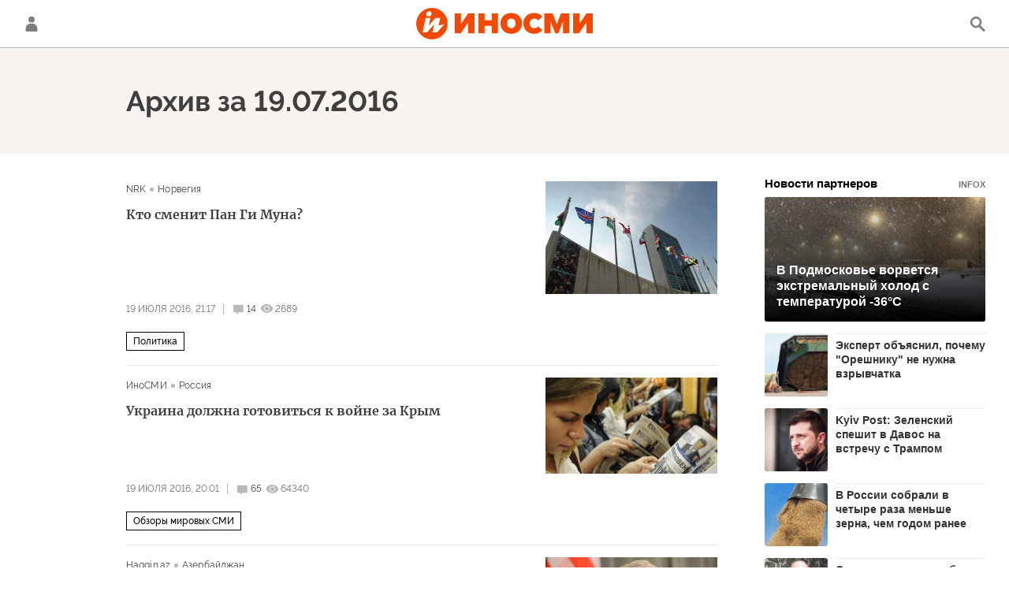

--- FILE ---
content_type: text/html; charset=utf-8
request_url: https://inosmi.ru/services/banners/get/?type=archive_for_date&adfox_value=archive:archive&undefined
body_size: 762
content:
<div id="banners2slot" data-adfox-name="puid6" data-adfox-value="archive:archive"><div data-position="tag_desktop_content-1"><!--AdFox START-->
<!--riaru-->
<!--Площадка: inosmi.ru / * / *-->
<!--Тип баннера: 100%x-->
<!--Расположение: 2021_bn21-d-->
<div id="adfox_164251892193574354"></div>
<script>
    window.yaContextCb.push(()=>{
        Ya.adfoxCode.createAdaptive({
            ownerId: 249922,
            containerId: 'adfox_164251892193574354',
            params: {
                pp: 'bxfl',
                ps: 'cjnp',
                p2: 'fluh',
                puid1: '',
                puid2: '',
                puid3: '',
                puid4: '',
                puid5: '',
                puid6: 'archive:archive'
               }
		}, ['desktop'], { tabletWidth: 1159, phoneWidth: 0 });
    })
</script>

</div><div data-position="tag_desktop_content-2"><!--AdFox START-->
<!--riaru-->
<!--Площадка: inosmi.ru / * / *-->
<!--Тип баннера: 100%x-->
<!--Расположение: 2022_bn22-d -->
<div id="adfox_164251903801342493"></div>
<script>
    window.yaContextCb.push(()=>{
        Ya.adfoxCode.createAdaptive({
            ownerId: 249922,
            containerId: 'adfox_164251903801342493',
            params: {
                pp: 'bxfm',
                ps: 'cjnp',
                p2: 'fluh',
                puid1: '',
                puid2: '',
                puid3: '',
                puid4: '',
                puid5: '',
                puid6: 'archive:archive'
               }
		}, ['desktop'], { tabletWidth: 1159, phoneWidth: 0 });
    })
</script>

</div><div data-position="tag_desktop_header"><!--AdFox START-->
<!--riaru-->
<!--Площадка: inosmi.ru / * / *-->
<!--Тип баннера: 100%x-->
<!--Расположение: 2001_inosmi_bn1-d-->
<div id="adfox_16424907984344256"></div>
<script>
    window.yaContextCb.push(()=>{
        Ya.adfoxCode.createAdaptive({
            ownerId: 249922,
            containerId: 'adfox_16424907984344256',
            params: {
                pp: 'ipf',
                ps: 'cjnp',
                p2: 'fluh',
                puid1: '',
                puid2: '',
                puid3: '',
                puid4: '',
                puid5: '',
                puid6: 'archive:archive'
             }
		}, ['desktop'], { tabletWidth: 1159, phoneWidth: 0 });
    })
</script>
</div><div data-position="tag_desktop_right-1"><!--AdFox START-->
<!--riaru-->
<!--Площадка: inosmi.ru / * / *-->
<!--Тип баннера: 100%x-->
<!--Расположение: 2002_bn2-d-->
<div id="adfox_164243388729792562" style="max-height: 600px;"></div>
<script>
    window.yaContextCb.push(()=>{
        Ya.adfoxCode.createAdaptive({
            ownerId: 249922,
            containerId: 'adfox_164243388729792562',
            params: {
                pp: 'ipg',
                ps: 'cjnp',
                p2: 'fluh',
                puid1: '',
                puid2: '',
                puid3: '',
                puid4: '',
                puid5: '',
                puid6: 'archive:archive'
             }
		}, ['desktop'], { tabletWidth: 1159, phoneWidth: 0 });
    })
</script>
</div><div data-position="tag_desktop_right-2"><!--AdFox START-->
<!--riaru-->
<!--Площадка: inosmi.ru / * / *-->
<!--Тип баннера: 100%x-->
<!--Расположение: 2003_bn3-d-->
<div id="adfox_164243394072764619"></div>
<script>
    window.yaContextCb.push(()=>{
        Ya.adfoxCode.createAdaptive({
            ownerId: 249922,
            containerId: 'adfox_164243394072764619',
            params: {
                pp: 'iph',
                ps: 'cjnp',
                p2: 'fluh',
                puid1: '',
                puid2: '',
                puid3: '',
                puid4: '',
                puid5: '',
                puid6: 'archive:archive'
             }
		}, ['desktop'], { tabletWidth: 1159, phoneWidth: 0 });
    })
</script></div><div data-position="tag_desktop_right-3"><!--AdFox START-->
<!--riaru-->
<!--Площадка: inosmi.ru / * / *-->
<!--Тип баннера: 100%x-->
<!--Расположение: 2005_bn5-d-->
<div id="adfox_164243402928137432"></div>
<script>
    window.yaContextCb.push(()=>{
        Ya.adfoxCode.createAdaptive({
            ownerId: 249922,
            containerId: 'adfox_164243402928137432',
            params: {
                pp: 'ipj',
                ps: 'cjnp',
                p2: 'fluh',
                puid1: '',
                puid2: '',
                puid3: '',
                puid4: '',
                puid5: '',
                puid6: 'archive:archive'
             }
		}, ['desktop'], { tabletWidth: 1159, phoneWidth: 0 });
    })
</script>
</div><div data-position="tag_desktop_right-4"><!--AdFox START-->
<!--riaru-->
<!--Площадка: inosmi.ru / * / *-->
<!--Тип баннера: 100%x-->
<!--Расположение: 2004_bn4-d-->
<div id="adfox_164243398214561421"></div>
<script>
    window.yaContextCb.push(()=>{
        Ya.adfoxCode.createAdaptive({
            ownerId: 249922,
            containerId: 'adfox_164243398214561421',
            params: {
                pp: 'ipi',
                ps: 'cjnp',
                p2: 'fluh',
                puid1: '',
                puid2: '',
                puid3: '',
                puid4: '',
                puid5: '',
                puid6: 'archive:archive'
             }
		}, ['desktop'], { tabletWidth: 1159, phoneWidth: 0 });
    })
</script>
</div><div data-position="tag_mobile_content-1"><!--AdFox START-->
<!--riaru-->
<!--Площадка: inosmi.ru / * / *-->
<!--Тип баннера: 100%x-->
<!--Расположение: 2041_bn41-m-->
<div id="adfox_164252116654667871"></div>
<script>
    window.yaContextCb.push(()=>{
        Ya.adfoxCode.createAdaptive({
            ownerId: 249922,
            containerId: 'adfox_164252116654667871',
            params: {
                pp: 'bxfu',
                ps: 'cjnp',
                p2: 'fluh',
                puid1: '',
                puid2: '',
                puid3: '',
                puid4: '',
                puid5: '',
                puid6: 'archive:archive'
           }
        }, ['tablet'], { tabletWidth: 1159, phoneWidth: 0 });
    })
</script>
</div><div data-position="tag_mobile_header"><!--AdFox START-->
<!--riaru-->
<!--Площадка: inosmi.ru / * / *-->
<!--Тип баннера: 100%x-->
<!--Расположение: 2001m_bn1m-->
<div id="adfox_164243147529673312"></div>
<script>
    window.yaContextCb.push(()=>{
        Ya.adfoxCode.createAdaptive({
            ownerId: 249922,
            containerId: 'adfox_164243147529673312',
            params: {
                pp: 'bxai',
                ps: 'cjnp',
                p2: 'fluh',
                puid1: '',
                puid2: '',
                puid3: '',
                puid4: '',
                puid5: '',
                puid6: 'archive:archive'
           }
        }, ['tablet'], { tabletWidth: 1159, phoneWidth: 0 });
    })
</script>
</div></div>


--- FILE ---
content_type: text/javascript; charset=utf-8
request_url: https://rb.infox.sg/json?id=24309&adblock=false&o=0
body_size: 4869
content:
[{"img": "https://rb.infox.sg/img/897515/image_402.jpg?259", "width": "300", "height": "185", "bg_hex": "#7E7F81", "bg_rgb": "126,127,129", "text_color": "#fff", "timestamp": "1769092551959", "created": "1768804711797", "id": "897515", "title": "В Подмосковье ворвется экстремальный холод с температурой -36°С", "category": "others", "body": "Фото: REGIONS/Евгения Гавриленко <br/> В ближайшие дни жителей Центральной России, включая Москву и Московскую область, ждет суровое испытание сибирскими морозами. По данным синоптиков, температура", "source": "regions.ru", "linkTarget": "byDefault", "url": "//rb.infox.sg/click?aid=897515&type=exchange&id=24309&su=aHR0cHM6Ly9jaXMuaW5mb3guc2cvb3RoZXJzL25ld3MvNW9CbEUvP3V0bV9zb3VyY2U9aW5vc21pLnJ1JnV0bV9jYW1wYWlnbj0yNDMwOSZ1dG1fbWVkaXVtPWV4Y2hhbmdlJnV0bV9jb250ZW50PXJlZ2lvbnMucnUmaWQ9aW5vc21pLnJ1"}, {"img": "https://rb.infox.sg/img/895445/image_402.jpg?67", "width": "300", "height": "185", "bg_hex": "#C9B9A9", "bg_rgb": "201,185,169", "text_color": "#000", "timestamp": "1769092551959", "created": "1767964413847", "id": "895445", "title": "Эксперт объяснил, почему \"Орешнику\" не нужна взрывчатка", "category": "others", "body": "В ночном <a href=\"https://rg.ru/2026/01/09/chto-izvestno-ob-udare-oreshnikom-po-ukraine.html\" rel=\"noopener noreferrer\" target=\"_blank\">ударе возмездия<\/a> по Украине участвовала баллистическая ракета средней дальности \"Орешник\", сообщили в Минобороны РФ.", "source": "rg.ru", "linkTarget": "byDefault", "url": "//rb.infox.sg/click?aid=895445&type=exchange&id=24309&su=aHR0cHM6Ly9jaXMuaW5mb3guc2cvb3RoZXJzL25ld3MvNW1KN1EvP3V0bV9zb3VyY2U9aW5vc21pLnJ1JnV0bV9jYW1wYWlnbj0yNDMwOSZ1dG1fbWVkaXVtPWV4Y2hhbmdlJnV0bV9jb250ZW50PXJnLnJ1JmlkPWlub3NtaS5ydS=="}, {"img": "https://rb.infox.sg/img/898731/image_402.jpg?929", "width": "300", "height": "185", "bg_hex": "#342C2B", "bg_rgb": "52,44,43", "text_color": "#fff", "timestamp": "1769092551959", "created": "1769076152450", "id": "898731", "title": "Kyiv Post: Зеленский спешит в Давос на встречу с Трампом", "category": "politics", "body": "После намеков на то, что президент Украины Владимир Зеленский может вообще не поехать в Давос, теперь он мчится на встречу", "source": "rg.ru", "linkTarget": "byDefault", "url": "//rb.infox.sg/click?aid=898731&type=exchange&id=24309&su=aHR0cHM6Ly9jaXMuaW5mb3guc2cvb3RoZXJzL25ld3MvNXBrSVUvP3V0bV9zb3VyY2U9aW5vc21pLnJ1JnV0bV9jYW1wYWlnbj0yNDMwOSZ1dG1fbWVkaXVtPWV4Y2hhbmdlJnV0bV9jb250ZW50PXJnLnJ1JmlkPWlub3NtaS5ydS=="}, {"img": "https://rb.infox.sg/img/847981/image_402.jpg?146", "width": "300", "height": "185", "bg_hex": "#9E9D95", "bg_rgb": "158,157,149", "text_color": "#000", "timestamp": "1769092551959", "created": "1751617202135", "id": "847981", "title": "В России собрали в четыре раза меньше зерна, чем годом ранее", "category": "others", "body": "В России с начала уборочной кампании 2025 года собрали 3,8 млн тонн зерна, что более чем в четыре раза ниже", "source": "expert.ru", "linkTarget": "byDefault", "url": "//rb.infox.sg/click?aid=847981&type=exchange&id=24309&su=aHR0cHM6Ly9jaXMuaW5mb3guc2cvb3RoZXJzL25ld3MvNEx4UFUvP3V0bV9zb3VyY2U9aW5vc21pLnJ1JnV0bV9jYW1wYWlnbj0yNDMwOSZ1dG1fbWVkaXVtPWV4Y2hhbmdlJnV0bV9jb250ZW50PWV4cGVydC5ydSZpZD1pbm9zbWkucnU="}, {"img": "https://rb.infox.sg/img/847982/image_402.jpg?943", "width": "300", "height": "185", "bg_hex": "#5D5B52", "bg_rgb": "93,91,82", "text_color": "#fff", "timestamp": "1769092551959", "created": "1751617239619", "id": "847982", "title": "Стало известно о гибели заместителя главкома ВМФ РФ - детали", "category": "others", "body": "Стало известно о гибели в Курской области заместителя главнокомандующего ВМФ РФ, Героя России, генерал-майора Михаила Гудкова", "source": "expert.ru", "linkTarget": "byDefault", "url": "//rb.infox.sg/click?aid=847982&type=exchange&id=24309&su=aHR0cHM6Ly9jaXMuaW5mb3guc2cvb3RoZXJzL25ld3MvNEx4UFQvP3V0bV9zb3VyY2U9aW5vc21pLnJ1JnV0bV9jYW1wYWlnbj0yNDMwOSZ1dG1fbWVkaXVtPWV4Y2hhbmdlJnV0bV9jb250ZW50PWV4cGVydC5ydSZpZD1pbm9zbWkucnU="}]